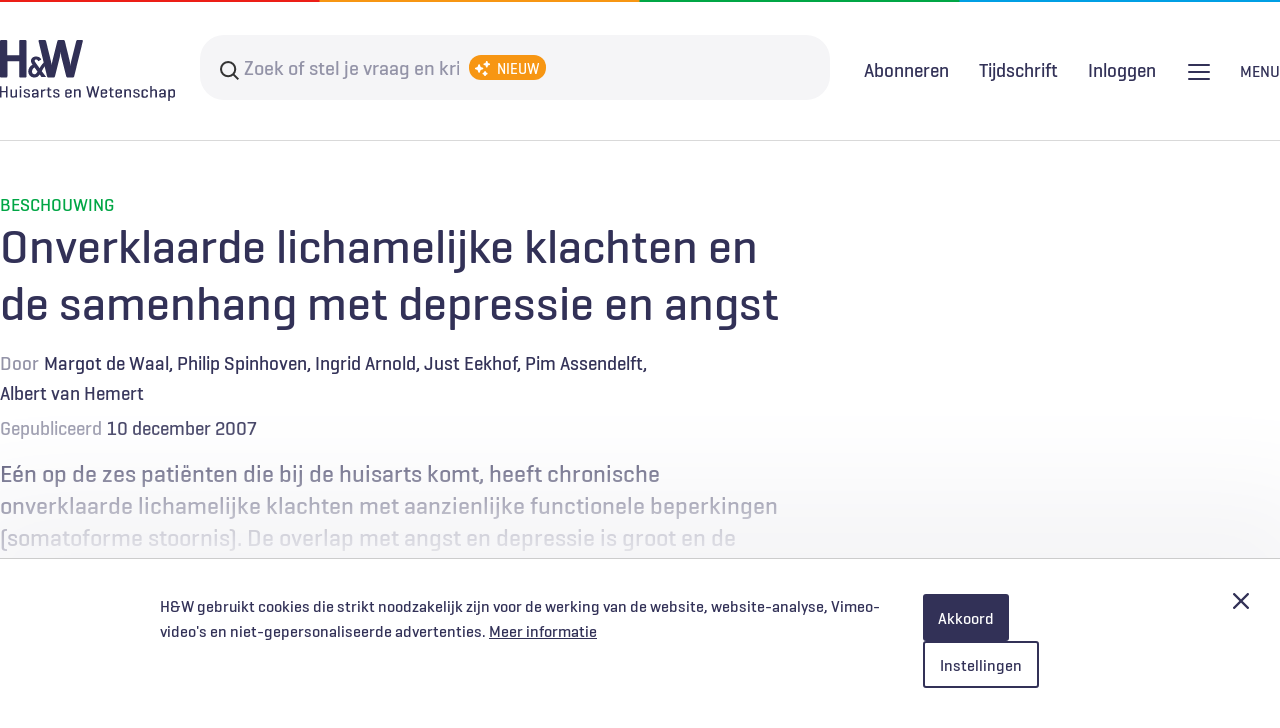

--- FILE ---
content_type: text/html; charset=UTF-8
request_url: https://www.henw.org/artikelen/onverklaarde-lichamelijke-klachten-en-de-samenhang-met-depressie-en-angst
body_size: 33727
content:
<!DOCTYPE html>
<html lang="nl" dir="ltr" prefix="og: https://ogp.me/ns#">
  <head>
    <meta charset="utf-8" />
<style>body #backtotop {background: #ffffff;border-color: #323157;color: #323157;}</style>
<meta name="keywords" content="Margot de Waal,Philip Spinhoven,Ingrid Arnold,Just Eekhof,Pim Assendelft,Albert van Hemert, , ALK,Depressie,Angst" />
<meta name="robots" content="noarchive" />
<meta property="og:site_name" content="Huisarts &amp; Wetenschap" />
<meta property="og:type" content="Article" />
<meta property="og:title" content="Onverklaarde lichamelijke klachten en de samenhang met depressie en angst" />
<meta property="article:tag" content="ALK" />
<meta property="article:tag" content="Depressie" />
<meta property="article:tag" content="Angst" />
<meta name="twitter:card" content="summary_large_image" />
<meta name="Generator" content="Drupal 10 (https://www.drupal.org)" />
<meta name="MobileOptimized" content="width" />
<meta name="HandheldFriendly" content="true" />
<meta name="viewport" content="width=device-width, initial-scale=1.0" />
<script>var _mtm = window._mtm = window._mtm || [];
_mtm.push({'mtm.startTime': (new Date().getTime()), 'event': 'mtm.Start'});
var d=document, g=d.createElement('script'), s=d.getElementsByTagName('script')[0];
g.async=true; g.src='https://stats.henw.org/js/container_75u6Rivg.js'; s.parentNode.insertBefore(g,s);
_mtm.push({"user-status":"anonymous","node-id":"7378","publish-date":"2007-12-10","category":"Beschouwing"});</script>
<script type="application/ld+json">{
    "@context": "https://schema.org",
    "@graph": [
        {
            "@type": "Article",
            "headline": "Onverklaarde lichamelijke klachten en de samenhang met depressie en angst",
            "datePublished": "2007-12-10T00:00:00+0100",
            "isAccessibleForFree": "False",
            "hasPart": {
                "@type": "WebPageElement",
                "isAccessibleForFree": "False",
                "cssSelector": ".paywall"
            },
            "dateModified": "2026-01-28T01:00:01+0100",
            "author": {
                "@type": "Person",
                "url": "https://www.henw.org/user/1"
            }
        }
    ]
}</script>
<link rel="icon" href="/themes/henw/favicon/favicon.ico" type="image/vnd.microsoft.icon" />
<link rel="canonical" href="https://www.henw.org/artikelen/onverklaarde-lichamelijke-klachten-en-de-samenhang-met-depressie-en-angst" />
<link rel="shortlink" href="https://www.henw.org/node/7378" />

    <title>Onverklaarde lichamelijke klachten en de samenhang met depressie en angst | H&amp;W</title>
    <link rel="stylesheet" media="all" href="/files/css/css_CH7s6ZpIw1KL3OxADH37AOq9dwOt2i839C8Hcq5_n6A.css?delta=0&amp;language=nl&amp;theme=henw&amp;include=eJxVjgEKwyAMRS-U1iOJ1eDEaKRJ13n72XUyBiG89wmfbM5nqzymme3HVvGl4MmJ9JELTi4o4iLK9MoBYdxSqtmE_WiO1q_CA-tpIvHmaBHtI4tA0XrmnNBz1Z3J_Bk0Jpo1Fy9XkYB0USz3I8-Ep5jPXguHg_ANlQ9Mzw" />
<link rel="stylesheet" media="all" href="/files/css/css_1PAIgxaf8ymv9k9opaOBg2vg4iHY_tztzsbUAonoZ-Q.css?delta=1&amp;language=nl&amp;theme=henw&amp;include=eJxVjgEKwyAMRS-U1iOJ1eDEaKRJ13n72XUyBiG89wmfbM5nqzymme3HVvGl4MmJ9JELTi4o4iLK9MoBYdxSqtmE_WiO1q_CA-tpIvHmaBHtI4tA0XrmnNBz1Z3J_Bk0Jpo1Fy9XkYB0USz3I8-Ep5jPXguHg_ANlQ9Mzw" />
<link rel="stylesheet" media="print" href="/files/css/css_Uema6KxwhWjQrmJLLWDQTN_XT1bl98wX1hBm9T3Yu28.css?delta=2&amp;language=nl&amp;theme=henw&amp;include=eJxVjgEKwyAMRS-U1iOJ1eDEaKRJ13n72XUyBiG89wmfbM5nqzymme3HVvGl4MmJ9JELTi4o4iLK9MoBYdxSqtmE_WiO1q_CA-tpIvHmaBHtI4tA0XrmnNBz1Z3J_Bk0Jpo1Fy9XkYB0USz3I8-Ep5jPXguHg_ANlQ9Mzw" />

    <script type="application/json" data-drupal-selector="drupal-settings-json">{"path":{"baseUrl":"\/","pathPrefix":"","currentPath":"node\/7378","currentPathIsAdmin":false,"isFront":false,"currentLanguage":"nl"},"pluralDelimiter":"\u0003","suppressDeprecationErrors":true,"back_to_top":{"back_to_top_button_trigger":100,"back_to_top_speed":1200,"back_to_top_prevent_on_mobile":false,"back_to_top_prevent_in_admin":false,"back_to_top_button_type":"text","back_to_top_button_text":"Naar boven"},"restrictedContent":{"accessTokenParameterName":"toegangscode","privateFilePath":"\/system\/files\/"},"data":{"extlink":{"extTarget":true,"extTargetAppendNewWindowDisplay":true,"extTargetAppendNewWindowLabel":"(opens in a new window)","extTargetNoOverride":false,"extNofollow":false,"extTitleNoOverride":false,"extNoreferrer":false,"extFollowNoOverride":false,"extClass":"0","extLabel":"(link is external)","extImgClass":false,"extSubdomains":true,"extExclude":"(henw\\.org)|(limoengroen\\.nl)","extInclude":"","extCssExclude":"","extCssInclude":"","extCssExplicit":"","extAlert":false,"extAlertText":"This link will take you to an external web site. We are not responsible for their content.","extHideIcons":false,"mailtoClass":"0","telClass":"","mailtoLabel":"(link stuurt e-mail)","telLabel":"(link is a phone number)","extUseFontAwesome":false,"extIconPlacement":"append","extPreventOrphan":false,"extFaLinkClasses":"fa fa-external-link","extFaMailtoClasses":"fa fa-envelope-o","extAdditionalLinkClasses":"","extAdditionalMailtoClasses":"","extAdditionalTelClasses":"","extFaTelClasses":"fa fa-phone","allowedDomains":null,"extExcludeNoreferrer":""}},"radioactivity":{"type":"default","endpoint":"https:\/\/www.henw.org\/radioactivity\/emit"},"ajaxTrustedUrl":{"form_action_p_pvdeGsVG5zNF_XLGPTvYSKCf43t8qZYSwcfZl2uzM":true},"user":{"uid":0,"permissionsHash":"9fd0842a52a02c67364f34d674dc74e09aee3ebb862ca273c72610bf7427160e"}}</script>
<script src="/files/js/js_ufhrrHg24cPECcb-0453Dgm2DORdlBzcfFrzenhp_Kg.js?scope=header&amp;delta=0&amp;language=nl&amp;theme=henw&amp;include=eJxNjWEKQjEMgy_0dEcqXS1zrmvHWtHn6R0q-CA_ki-QZKQGYUsj5b-Hm2_8DKna0mXeB8r5F7cr6yMVsYxy8tgXK1_mNE2kY6n0AZDROeEYsgMSsftabqyHkkxsZnseUMewbiD42kGqByvPTQqQWatMprFeUokOVYPLxKimb1ERTo8"></script>
<script src="/modules/limoengroen/lg_cookiecontrol/js/lg_cookiecontrol.js?t9isdd" defer></script>
<script src="/modules/limoengroen/lg_cookiecontrol/js/lg_cookiecontrol_init.js?t9isdd" defer></script>

    <link type="text/css" rel="stylesheet" href="//fast.fonts.net/cssapi/d764e90b-eef2-4a56-a148-345915eb479d.css"/>
    <link rel="apple-touch-icon" href="/themes/henw/favicon/apple-touch-icon.png" />
    <link rel="apple-touch-icon" sizes="57x57" href="/themes/henw/favicon/apple-touch-icon-57x57.png" />
    <link rel="apple-touch-icon" sizes="72x72" href="/themes/henw/favicon/apple-touch-icon-72x72.png" />
    <link rel="apple-touch-icon" sizes="76x76" href="/themes/henw/favicon/apple-touch-icon-76x76.png" />
    <link rel="apple-touch-icon" sizes="114x114" href="/themes/henw/favicon/apple-touch-icon-114x114.png" />
    <link rel="apple-touch-icon" sizes="120x120" href="/themes/henw/favicon/apple-touch-icon-120x120.png" />
    <link rel="apple-touch-icon" sizes="144x144" href="/themes/henw/favicon/apple-touch-icon-144x144.png" />
    <link rel="apple-touch-icon" sizes="152x152" href="/themes/henw/favicon/apple-touch-icon-152x152.png" />
    <link rel="apple-touch-icon" sizes="180x180" href="/themes/henw/favicon/apple-touch-icon-180x180.png" />
    <link rel="icon" type="image/png" sizes="32x32" href="/themes/henw/favicon/favicon-32x32.png">
    <link rel="icon" type="image/png" sizes="16x16" href="/themes/henw/favicon/favicon-16x16.png">
    <link rel="manifest" href="/themes/henw/favicon/site.webmanifest">
    <link rel="mask-icon" href="/themes/henw/favicon/safari-pinned-tab.svg" color="#323157">
    <meta name="msapplication-TileColor" content="#323157">
    <meta name="theme-color" content="#ffffff">
  </head>
  <body class="path-node page-node-type-article">
        <a href="#main-content" class="visually-hidden focusable skip-link">
      Overslaan en naar de inhoud gaan
    </a>
    
<div data-cc-window class="cc-window" role="dialog" aria-label="Cookiemelding" aria-describedby="cc-message" data-cc-cookie-domain="">
  <div class="cc-window-inner">
          <div data-cc-popup class="cc-popup">
        <div class="cc-popup-inner">
          <div id="cc-message" class="cc-message">
            <p>H&amp;W gebruikt cookies die strikt noodzakelijk zijn voor de werking van de website, website-analyse, Vimeo-video's en niet-gepersonaliseerde advertenties.</p>
                          <a href="/privacy-en-cookiestatement">Meer informatie</a>
                      </div>
          <div class="cc-actions">
                          <button data-cc-action="allow" class="cc-button cc-button--primary">
                <span class="cc-text">Akkoord</span>
              </button>
                              <button data-cc-action="open-settings" class="cc-button cc-button-ghost--primary" aria-expanded="false">
                  <span class="cc-text">Instellingen</span>
                </button>
              
              <button data-cc-action="close-popup" class="cc-button cc-button-close">
                <span class="cc-text cc-visually-hidden">Afsluiten</span>
                <span class="cc-icon"><svg width="16" height="16" viewBox="0 0 16 16" xmlns="http://www.w3.org/2000/svg" aria-hidden="true" focusable="false">
  <path d="M9.61603 8L15.6653 1.95075C16.1116 1.50445 16.1116 0.781014 15.6653 0.33472C15.219 -0.111573 14.4955 -0.111573 14.0493 0.33472L8 6.38397L1.95075 0.33472C1.50445 -0.111573 0.781014 -0.111573 0.33472 0.33472C-0.111573 0.781014 -0.111573 1.50445 0.33472 1.95075L6.38397 8L0.33472 14.0492C-0.111573 14.4955 -0.111573 15.219 0.33472 15.6653C0.558153 15.8887 0.850158 16.0001 1.14273 16.0001C1.43531 16.0001 1.72732 15.8887 1.95075 15.6653L8 9.61603L14.0493 15.6653C14.2727 15.8887 14.5647 16.0001 14.8573 16.0001C15.1498 16.0001 15.4418 15.8887 15.6653 15.6653C16.1116 15.219 16.1116 14.4955 15.6653 14.0492L9.61603 8Z"/>
</svg>
</span>
              </button>
                      </div>
        </div>
      </div>
                      <div data-cc-settings class="cc-settings">
          <div class="cc-settings-inner">
            <button data-cc-action="close-settings" class="cc-button-close">
              <span class="cc-text cc-visually-hidden">Afsluiten</span>
              <span class="cc-icon"><svg width="16" height="16" viewBox="0 0 16 16" xmlns="http://www.w3.org/2000/svg" aria-hidden="true" focusable="false">
  <path d="M9.61603 8L15.6653 1.95075C16.1116 1.50445 16.1116 0.781014 15.6653 0.33472C15.219 -0.111573 14.4955 -0.111573 14.0493 0.33472L8 6.38397L1.95075 0.33472C1.50445 -0.111573 0.781014 -0.111573 0.33472 0.33472C-0.111573 0.781014 -0.111573 1.50445 0.33472 1.95075L6.38397 8L0.33472 14.0492C-0.111573 14.4955 -0.111573 15.219 0.33472 15.6653C0.558153 15.8887 0.850158 16.0001 1.14273 16.0001C1.43531 16.0001 1.72732 15.8887 1.95075 15.6653L8 9.61603L14.0493 15.6653C14.2727 15.8887 14.5647 16.0001 14.8573 16.0001C15.1498 16.0001 15.4418 15.8887 15.6653 15.6653C16.1116 15.219 16.1116 14.4955 15.6653 14.0492L9.61603 8Z"/>
</svg>
</span>
            </button>
            <div class="cc-message">
              <p>Wij gebruiken cookies om je de best mogelijke ervaring op onze website te bieden. Je kunt hieronder aangeven welke cookies je toestaat. We gebruiken de volgende cookies:</p>
            </div>
            <form>
              <fieldset>
                <legend>Cookie opties</legend>
                
  
<div class="cc-option-outer">
  <input type="checkbox" id="cc-option-functional" class="cc-visually-hidden" value="functional" aria-describedby="cc-option-functional-description" disabled="disabled" checked="checked"/>
  <label for="cc-option-functional" class="option">
          <span class="cc-label">
        <span class="cc-text">Functioneel: </span>
                  <span class="cc-mandatory-text">Altijd actief</span>
              </span>
      </label>
      <p id="cc-option-functional-description" class="cc-description">Cookies die noodzakelijk zijn voor het functioneren van de website.</p>
  </div>

  
<div class="cc-option-outer">
  <input type="checkbox" id="cc-option-analytics" class="cc-visually-hidden" value="analytics" aria-describedby="cc-option-analytics-description" disabled="disabled" checked="checked"/>
  <label for="cc-option-analytics" class="option">
          <span class="cc-label">
        <span class="cc-text">Analytisch: </span>
                  <span class="cc-mandatory-text">Altijd actief</span>
              </span>
      </label>
      <p id="cc-option-analytics-description" class="cc-description">Deze cookies zijn noodzakelijk voor het meten van bezoekersgedrag, wat ons helpt bij het verbeteren van de website. De verzamelde gegevens zijn geanonimiseerd.</p>
  </div>


<div class="cc-option-outer">
  <input type="checkbox" id="cc-option-marketing" class="cc-visually-hidden" value="marketing" aria-describedby="cc-option-marketing-description"/>
  <label for="cc-option-marketing" class="option">
          <span class="cc-label">
        <span class="cc-text">Marketing (optioneel): </span>
                  <span class="cc-icon"><svg class="icon-switch" viewBox="0 0 48 26" xmlns="http://www.w3.org/2000/svg" width="48" height="26" aria-hidden="true" focusable="false">
  <style>
    .icon-switch {
      overflow: visible;
    }
    .icon-switch .switch--button {
      transition: transform 0.2s ease-out;
      fill: #fff;
    }
    input:checked + label .icon-switch .switch--button {
      transform: translateX(22px);
    }
  </style>
  <rect class="switch--base" width="48" height="26" rx="13"/>
  <circle class="switch--button" cx="13" cy="13" r="11"/>
</svg>
</span>
              </span>
      </label>
      <p id="cc-option-marketing-description" class="cc-description">We gebruiken cookies voor niet-gepersonaliseerde advertenties en feedbacktools om je ervaring te verbeteren en onze diensten te optimaliseren.</p>
  </div>


<div class="cc-option-outer">
  <input type="checkbox" id="cc-option-video" class="cc-visually-hidden" value="video" aria-describedby="cc-option-video-description"/>
  <label for="cc-option-video" class="option">
          <span class="cc-label">
        <span class="cc-text">Video (optioneel): </span>
                  <span class="cc-icon"><svg class="icon-switch" viewBox="0 0 48 26" xmlns="http://www.w3.org/2000/svg" width="48" height="26" aria-hidden="true" focusable="false">
  <style>
    .icon-switch {
      overflow: visible;
    }
    .icon-switch .switch--button {
      transition: transform 0.2s ease-out;
      fill: #fff;
    }
    input:checked + label .icon-switch .switch--button {
      transform: translateX(22px);
    }
  </style>
  <rect class="switch--base" width="48" height="26" rx="13"/>
  <circle class="switch--button" cx="13" cy="13" r="11"/>
</svg>
</span>
              </span>
      </label>
      <p id="cc-option-video-description" class="cc-description">Met deze cookies kun je videofragmenten bekijken van videoproviders als Vimeo.</p>
  </div>

              </fieldset>
              <button type="submit" data-cc-action="save" class="cc-button--primary">
                <span class="cc-text">Opslaan</span>
              </button>
            </form>
          </div>
        </div>
            </div>
</div>

      <div class="dialog-off-canvas-main-canvas" data-off-canvas-main-canvas>
    




<div class="page">

  <header role="banner" class="header clearfix">
    <div class="header-top container">
          <div class="region region-header-top-left">
    <div id="block-system-branding" class="block block-system block-system-branding-block">
  
    
        <a href="/" rel="home" class="site-logo">
      <img src="/themes/henw/logo.svg" alt="Home" />
    </a>
      </div>

  </div>

          <div class="region region-header-top-right">
    <div id="block-header-search-form" class="block block-henw-search block-henw-header-search-form-block">
  
    
      <div class="header-search-form">
  <form action="/zoeken" method="get">
    <div class="form--inline clearfix">
      <div class="form-item form-item-keys">
        <label for="search-keys">Search terms</label>
        <input type="text" class="form-text form-placeholder" name="question" placeholder="Zoek of stel je vraag en krijg een antwoord"/>
        <span class="icon--ai"></span>
      </div>
      <div class="form-actions">
        <input type="submit" class="btn-reset btn-filled-dark btn-default button form-submit" value="Zoeken" />
      </div>
    </div>
  </form>

  <div class="menu">
    <h2>Probeer het met deze voorbeelden</h2>
    <ul class="link-blocks">
      <a href="/zoeken?question=Wat%20zijn%20de%20recente%20inzichten%20in%20de%20medicamenteuze%20behandeling%20van%20obesitas%3F">
        <li class="link-block">
          <h3>Ontdek recente inzichten</h3>
          <span>Wat zijn de recente inzichten in de medicamenteuze behandeling van obesitas?</span>
        </li>
      </a>

      <a href="/zoeken?question=Hoe%20kan%20ik%20differenti%C3%ABren%20tussen%20een%20hallux%20valgus%20en%20een%20hallux%20rigidus%3F">
        <li class="link-block">
          <h3>Leer over onderwerpen</h3>
          <span>Hoe kan ik differentiëren tussen een hallux valgus en een hallux rigidus?</span>
        </li>
      </a>

      <a href="/zoeken?question=Vat%20de%20bevindingen%20samen%20over%20de%20medicamenteuze%20behandeling%20van%20scabi%C3%ABs">
        <li class="link-block">
          <h3>Vind praktische tips</h3>
          <span>Vat de bevindingen samen over de medicamenteuze behandeling van scabiës</span>
        </li>
      </a>

      <a href="/zoeken?question=Welke%20recente%20onderzoeken%20zijn%20gepubliceerd%20over%20de%20risico%E2%80%99s%20van%20vapen%3F">
        <li class="link-block">
          <h3>Doorzoek publicaties</h3>
          <span>Welke recente onderzoeken zijn gepubliceerd over de risico’s van vapen?</span>
        </li>
      </a>
    </ul>

    <span class="read-more">De AI-zoekfunctie van H&W kan onjuiste informatie tonen. Controleer de bronnen altijd zelf. <a href="/disclaimer">Meer info over de AI-zoekfunctie</a>.</span>
  </div>
</div>

  </div>

  </div>

    </div>
      <div class="header-bottom">
        <div class="container">
            <div class="region region-header-bottom-left">
    <div class="views-element-container block block-views block-views-blockmenu-dossiers-view-block-menu-dossiers" id="block-block-menu-dossiers">
  
    
      <div><div class="view view-menu-dossiers view-id-menu_dossiers view-display-id-view_block_menu_dossiers js-view-dom-id-27c2bc3abf4cedc5c259c21b67c122da764a27cca23aa007ff873dc4f74296e3">
  
    
      
      <div class="view-content">
      <div class="title-list">
    <ol class="dossiers-list menu-list">
                <li><a href="/dossiers/diagnostiek" hreflang="nl">Diagnostiek</a></li>
                <li><a href="/dossiers/spoedzorg" hreflang="nl">Spoedzorg</a></li>
                <li><a href="/dossiers/digitale-zorg" hreflang="nl">Digitale zorg</a></li>
                <li><a href="/dossiers/kwaliteit-hrmo" hreflang="nl">Kwaliteit &amp; HRMO</a></li>
                <li><a href="/dossiers/ketenzorg" hreflang="nl">Ketenzorg</a></li>
                <li><a href="/dossiers/levenseinde" hreflang="nl">Levenseinde</a></li>
                <li><a href="/dossiers/solk" hreflang="nl">SOLK</a></li>
                <li><a href="/dossiers/patienteninbreng" hreflang="nl">Patiënteninbreng</a></li>
                <li><a href="/dossiers/seksuele-gezondheid" hreflang="nl">Seksuele gezondheid</a></li>
                <li><a href="/dossiers/covid-19" hreflang="nl">COVID-19</a></li>
    
  </ol>

</div>

    </div>
  
          </div>
</div>

  </div>

  </div>

            <div class="region region-header-bottom-middle">
    <div id="block-menu-login" class="block block-henw-user block-henw-user-login-block">
  
    
      <div class="user-login"><div class="openid-connect message"><img src="/themes/henw/images/logo-haweb.gif" alt="HaWeb logo" title="HaWeb" />
<p>Door in te loggen op HAweb krijgt u toegang tot de artikelen op HenW.org.</p><form class="openid-connect-login-form" data-drupal-selector="openid-connect-login-form-2" action="/artikelen/onverklaarde-lichamelijke-klachten-en-de-samenhang-met-depressie-en-angst" method="post" id="openid-connect-login-form--2" accept-charset="UTF-8">
  <div><input class="btn-reset btn-outline button js-form-submit form-submit" data-drupal-selector="edit-openid-connect-client-haweb-login" type="submit" id="edit-openid-connect-client-haweb-login--2" name="haweb" value="Inloggen met HAweb" />
</div><input autocomplete="off" data-drupal-selector="form-n282kxpger8r5bz-uiyw5htziyfhtuhfs32jxylsvni" type="hidden" name="form_build_id" value="form-N282KxPger8R5bz_uIyw5htziYfHTUhFS32jXYLSVNI" />
<input data-drupal-selector="edit-openid-connect-login-form-2" type="hidden" name="form_id" value="openid_connect_login_form" />

</form>
</div></div>
  </div>
<nav role="navigation" aria-labelledby="block-gebruikersmenu-menu" id="block-gebruikersmenu" class="block block-menu navigation menu--account">
            
  <h2 class="visually-hidden" id="block-gebruikersmenu-menu">Gebruikersmenu</h2>
  

        
                <ul class="menu menu--level-1">
                    <li class="menu-item">
        <a href="/gebruikers/inloggen" data-drupal-link-system-path="user/login">Inloggen</a>
              </li>
        </ul>
  


  </nav>

  </div>

            <div class="region region-header-bottom-right">
    <div id="block-henwheadersearchformblock-mobile" class="block block-henw-search block-henw-header-search-form-block">
  
    
      <div class="header-search-form">
  <form action="/zoeken" method="get">
    <div class="form--inline clearfix">
      <div class="form-item form-item-keys">
        <label for="search-keys">Search terms</label>
        <input type="text" class="form-text form-placeholder" name="question" placeholder="Zoek of stel je vraag en krijg een antwoord"/>
        <span class="icon--ai"></span>
      </div>
      <div class="form-actions">
        <input type="submit" class="btn-reset btn-filled-dark btn-default button form-submit" value="Zoeken" />
      </div>
    </div>
  </form>

  <div class="menu">
    <h2>Probeer het met deze voorbeelden</h2>
    <ul class="link-blocks">
      <a href="/zoeken?question=Wat%20zijn%20de%20recente%20inzichten%20in%20de%20medicamenteuze%20behandeling%20van%20obesitas%3F">
        <li class="link-block">
          <h3>Ontdek recente inzichten</h3>
          <span>Wat zijn de recente inzichten in de medicamenteuze behandeling van obesitas?</span>
        </li>
      </a>

      <a href="/zoeken?question=Hoe%20kan%20ik%20differenti%C3%ABren%20tussen%20een%20hallux%20valgus%20en%20een%20hallux%20rigidus%3F">
        <li class="link-block">
          <h3>Leer over onderwerpen</h3>
          <span>Hoe kan ik differentiëren tussen een hallux valgus en een hallux rigidus?</span>
        </li>
      </a>

      <a href="/zoeken?question=Vat%20de%20bevindingen%20samen%20over%20de%20medicamenteuze%20behandeling%20van%20scabi%C3%ABs">
        <li class="link-block">
          <h3>Vind praktische tips</h3>
          <span>Vat de bevindingen samen over de medicamenteuze behandeling van scabiës</span>
        </li>
      </a>

      <a href="/zoeken?question=Welke%20recente%20onderzoeken%20zijn%20gepubliceerd%20over%20de%20risico%E2%80%99s%20van%20vapen%3F">
        <li class="link-block">
          <h3>Doorzoek publicaties</h3>
          <span>Welke recente onderzoeken zijn gepubliceerd over de risico’s van vapen?</span>
        </li>
      </a>
    </ul>

    <span class="read-more">De AI-zoekfunctie van H&W kan onjuiste informatie tonen. Controleer de bronnen altijd zelf. <a href="/disclaimer">Meer info over de AI-zoekfunctie</a>.</span>
  </div>
</div>

  </div>
<nav role="navigation" aria-labelledby="block-main-navigation-menu" id="block-main-navigation" class="block block-menu navigation menu--main">
            
  <h2 class="visually-hidden" id="block-main-navigation-menu">Hoofdnavigatie</h2>
  

        
              <ul class="menu menu-list">
                    <li class="menu-item">
        <a href="/" data-drupal-link-system-path="&lt;front&gt;">Home</a>
              </li>
                <li class="menu-item">
        <a href="/abonneren" data-drupal-link-system-path="node/20101">Abonneren</a>
              </li>
                <li class="menu-item">
        <a href="/adverteren" data-drupal-link-system-path="node/20862">Adverteren</a>
              </li>
                <li class="menu-item">
        <a href="/contact" data-drupal-link-system-path="node/19187">Contact</a>
              </li>
                <li class="menu-item">
        <a href="/over-hw" data-drupal-link-system-path="node/20102">Over H&amp;W</a>
              </li>
                <li class="menu-item">
        <a href="/voor-auteurs" data-drupal-link-system-path="node/19186">Voor auteurs</a>
              </li>
                <li class="menu-item">
        <a href="https://www.henw.org/podcast-overzicht" title="H&amp;W Podcast">H&amp;W Podcast</a>
              </li>
        </ul>
  


  </nav>
<nav role="navigation" aria-labelledby="block-user-menu-mobile-menu" id="block-user-menu-mobile" class="block block-menu navigation menu--account">
            
  <h2 class="visually-hidden" id="block-user-menu-mobile-menu">Gebruikersmenu [mobile]</h2>
  

        
                <ul class="menu menu--level-1">
                    <li class="menu-item">
        <a href="/gebruikers/inloggen" data-drupal-link-system-path="user/login">Inloggen</a>
              </li>
        </ul>
  


  </nav>

  </div>

        </div>
      </div>
  </header>

      <div class="container">
        <div class="region region-highlighted">
    <div data-drupal-messages-fallback class="hidden"></div>

  </div>

    </div>
  


  <main role="main" class="clearfix">
    <a id="main-content" tabindex="-1"></a>
    <div class="layout-content container">
        <div class="region region-content">
    <div id="block-primaireinhoudvandepagina" class="block block-system block-system-main-block">
  
    
      

<article class="category-wetenschap node node--type-article node--view-mode-paywall article--restricted">
    <div class="content-top content-container--center">
        <div class="category">Beschouwing</div>
        
                <div class="title-wrapper">
            <h1><span class="field field--name-title field--type-string field--label-hidden">Onverklaarde lichamelijke klachten en de samenhang met depressie en angst</span>
</h1>
            
                    </div>
        <div class="meta-elements">
                            <div class="author-wrapper">
                    <span class="meta-prefix">Door</span>

    <ul class="author-list">
              <li class="author"><a href="/auteur?question=Margot%20de%20Waal">Margot de Waal</a></li>
              <li class="author"><a href="/auteur?question=Philip%20Spinhoven">Philip Spinhoven</a></li>
              <li class="author"><a href="/auteur?question=Ingrid%20Arnold">Ingrid Arnold</a></li>
              <li class="author"><a href="/auteur?question=Just%20Eekhof">Just Eekhof</a></li>
              <li class="author"><a href="/auteur?question=Pim%20Assendelft">Pim Assendelft</a></li>
              <li class="author"><a href="/auteur?question=Albert%20van%20Hemert">Albert van Hemert</a></li>
          </ul>

                </div>
                        <div class="date">
                <div class="meta-prefix">Gepubliceerd</div>
                <span>10 december 2007</span>
            </div>
            
        </div>

        <div class="introduction-wrapper">
            <div class="introduction">       Eén op de zes patiënten die bij de huisarts komt, heeft chronische onverklaarde lichamelijke klachten met aanzienlijke functionele beperkingen (somatoforme stoornis).     De overlap met angst en depressie is groot en de aanwezigheid van meerdere stoornissen leidt tot een hogere ziektelast.   …</div>
            <div class="intro-extra"></div>
        </div>
        <div class="request-access full-width">
            <div class="restricted-message-login limit-width">
                <div class="message">
                    <h2 class="icon-lock">Gratis verder lezen?</h2>
                    <p class="intro">H&W biedt geïnteresseerden de mogelijkheid om één artikel per 2 maanden gratis te lezen. Ben je geïnteresseerd in dit artikel? Voer je e-mailadres in en ontvang het artikel gratis in je inbox. </p>
                    <form class="henw-paywall-paywall-bypass-request" data-drupal-selector="henw-paywall-paywall-bypass-request" action="/artikelen/onverklaarde-lichamelijke-klachten-en-de-samenhang-met-depressie-en-angst" method="post" id="henw-paywall-paywall-bypass-request" accept-charset="UTF-8">
  <input data-drupal-selector="edit-noderef" type="hidden" name="nodeRef" value="7378" />
<div class="js-form-item form-item js-form-type-email form-type-email js-form-item-email form-item-email">
      <label for="edit-email" class="js-form-required form-required">E-mail</label>
        <input placeholder="E-mail" data-drupal-selector="edit-email" type="email" id="edit-email" name="email" value="" size="60" maxlength="254" class="form-email required" required="required" aria-required="true" />

        </div>
<input autocomplete="off" data-drupal-selector="form-znhc4jda0vuyewxr621vxt38vsypqtnikx7srsqsf-c" type="hidden" name="form_build_id" value="form-zNhc4jda0vuYeWxr621vXT38vsYpqtniKx7SrsqSF-c" />
<input data-drupal-selector="edit-henw-paywall-paywall-bypass-request" type="hidden" name="form_id" value="henw_paywall_paywall_bypass_request" />
<div data-drupal-selector="edit-actions" class="form-actions js-form-wrapper form-wrapper" id="edit-actions"><input class="btn-reset btn-filled-dark btn-default button js-form-submit form-submit" data-drupal-selector="edit-submit" type="submit" id="edit-submit" name="op" value="Versturen" />
</div>

</form>

                                        <p>Door gebruik te maken van dit aanbod ga je akkoord met de <a href="/privacy-en-cookiestatement">privacyverklaring</a> en ontvang je per aanvraag maximaal 3 e-mails van H&W.</p>
                </div>
                <div class="login ">
                  <div class="message help">
                    <h2>Abonnement afsluiten?</h2>
                    <ul>
                      <li>Onbeperkt toegang tot alle artikelen</li>
                      <li>11 x tijdschrift Huisarts & Wetenschap</li>
                      <li>Ontvang elke week de H&W-nieuwsbrief</li>
                      <li>Beluister wekelijks de H&W Podcast</li>
                      <li>Draag vanuit jouw expertise bij aan artikelen, samen met andere artsen en onderzoekers</li>
                    </ul>
                    <a href="/abonneren" class="btn-outline button">Kies je abonnement</a>
                    <p class="haweb-login"><b>Al abonnee of NHG-lid?</b> <a href="#">Log hier in</a></p>
                  </div>
                </div>
            </div>
        </div>
        
    </div>
</article>

  </div>

  </div>

    </div>
  </main>

  
  <footer role="contentinfo" class="footer container clearfix">
    <div class="footer--item footer--item_first">
      <div class="site--name">Huisarts en Wetenschap</div>
      <a href="/privacy-en-cookiestatement" class="privacy-link">Privacyverklaring</a>
        <div class="region region-footer">
    <nav role="navigation" aria-labelledby="block-henw-voet-menu" id="block-henw-voet" class="block block-menu navigation menu--footer">
            
  <h2 class="visually-hidden" id="block-henw-voet-menu">Voet</h2>
  

        
                <ul class="menu menu--level-1">
                    <li class="menu-item">
        <a href="https://www.henw.org/disclaimer">Disclaimer</a>
              </li>
        </ul>
  


  </nav>

  </div>

    </div>
    <div class="footer--item footer--item_second">
      <div class="social-links">
        <span class="social-links--textual">Als eerste op de hoogte</span>
        <ul class="social-links--list">
          <li class="social-links--list-item">
            <a target="_blank" class="social-link linkedin"
               href="https://linkedin.com/company/huisarts-wetenschap"
               alt="Linkedin"
               title="Link to Linkedin">Linkedin</a>
          </li>
          <li class="social-links--list-item">
            <a target="_blank" class="social-link twitter"
               href="https://twitter.com/HuisartsWeten"
               alt="Twitter"
               title="Link to Twitter">Twitter</a>
          </li>
          <li class="social-links--list-item">
            <a target="_blank" class="social-link instagram"
               href="https://www.instagram.com/huisartsenwetenschap/"
               alt="Instagram"
               title="Link to Instagram">Instagram</a>
          </li>
          <li class="social-links--list-item">
            <a target="_blank" class="social-link facebook"
               href="https://www.facebook.com/HuisartsenWetenschap"
               alt="Facebook"
               title="Link to Facebook">Facebook</a>
          </li>
          <li class="social-links--list-item">
            <a target="_blank" class="social-link rss"
               href="/nieuws/rss.xml"
               alt="RSS"
               title="Link to RSS feed">RSS</a>
          </li>
        </ul>
      </div>
    </div>
    <div class="footer--item footer--item_third">
        <a target="_blank" href="https://www.nhg.org/">
            <img src="/themes/henw/images/logo-nhg-full.svg" class="nhg-logo" alt="Logo Nederlands Huisartsen Genootschap"
                                                             height="52" width="90">
        </a>
    </div>
  </footer>


</div>
  </div>

    
    <script src="/files/js/js_BgxA6o56k7Gjg9qIhvqpxVXEBo-zHjU9_gASU__OQo4.js?scope=footer&amp;delta=0&amp;language=nl&amp;theme=henw&amp;include=eJxNjWEKQjEMgy_0dEcqXS1zrmvHWtHn6R0q-CA_ki-QZKQGYUsj5b-Hm2_8DKna0mXeB8r5F7cr6yMVsYxy8tgXK1_mNE2kY6n0AZDROeEYsgMSsftabqyHkkxsZnseUMewbiD42kGqByvPTQqQWatMprFeUokOVYPLxKimb1ERTo8"></script>

  </body>
</html>
